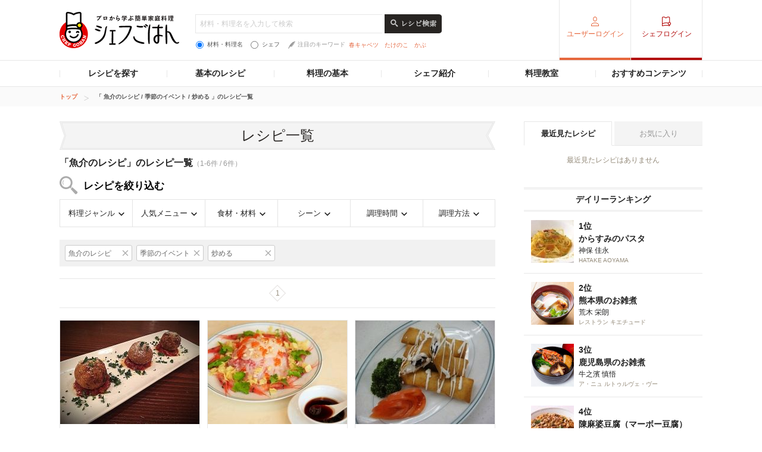

--- FILE ---
content_type: text/html; charset=utf-8
request_url: https://www.google.com/recaptcha/api2/aframe
body_size: 268
content:
<!DOCTYPE HTML><html><head><meta http-equiv="content-type" content="text/html; charset=UTF-8"></head><body><script nonce="ilrQRVDodvjEJZIW-N6kqg">/** Anti-fraud and anti-abuse applications only. See google.com/recaptcha */ try{var clients={'sodar':'https://pagead2.googlesyndication.com/pagead/sodar?'};window.addEventListener("message",function(a){try{if(a.source===window.parent){var b=JSON.parse(a.data);var c=clients[b['id']];if(c){var d=document.createElement('img');d.src=c+b['params']+'&rc='+(localStorage.getItem("rc::a")?sessionStorage.getItem("rc::b"):"");window.document.body.appendChild(d);sessionStorage.setItem("rc::e",parseInt(sessionStorage.getItem("rc::e")||0)+1);localStorage.setItem("rc::h",'1766793842655');}}}catch(b){}});window.parent.postMessage("_grecaptcha_ready", "*");}catch(b){}</script></body></html>

--- FILE ---
content_type: application/javascript; charset=utf-8
request_url: https://fundingchoicesmessages.google.com/f/AGSKWxU9T5FHqeqIuNUGPhJbdt-Jy7sNnw0A31YWL0yJpQYbuLg6hhliDn2p8jcG3k0qS4Drt92GvASd_-I2po28e2BgwVhoKK0ZvEnQkgekwdPnNzVCtoRyuet-rDAjVOnz0_RpQJq1-q-MK1MpMVFjb9lPl4yBUtqfoXvLCKtg_S9pJrr-gE0evaoMIT9c/_.com/pm/ad-/adexternal./eroadvertising._468x100__adsdaq.
body_size: -1289
content:
window['1c9d300e-7992-48cd-9995-a5e1fd0ac5ad'] = true;